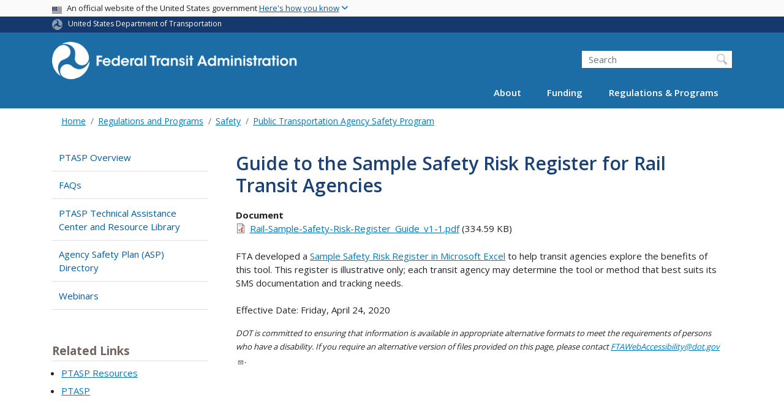

--- FILE ---
content_type: text/html; charset=UTF-8
request_url: https://www.transit.dot.gov/regulations-and-guidance/safety/public-transportation-agency-safety-program/guide-sample-safety-ri-0
body_size: 11103
content:
<!DOCTYPE html>
<html lang="en" dir="ltr" prefix="og: https://ogp.me/ns#" class="is-ultimenu is-ultimobile">
  <head>
    <meta charset="utf-8" />
<script async src="https://www.googletagmanager.com/gtag/js?id=UA-18660041-1"></script>
<script>window.dataLayer = window.dataLayer || [];function gtag(){dataLayer.push(arguments)};gtag("js", new Date());gtag("set", "developer_id.dMDhkMT", true);gtag("config", "UA-18660041-1", {"groups":"default","anonymize_ip":true,"page_placeholder":"PLACEHOLDER_page_path"});gtag("config", "G-F7KLEMRB2L", {"groups":"default","page_placeholder":"PLACEHOLDER_page_location"});gtag("config", "G-0623JYSC1Q", {"groups":"default","page_placeholder":"PLACEHOLDER_page_location"});gtag('config', 'UA-6882095-7');
gtag('config', 'UA-93505521-1');
//gtag('config', 'UA-33523145-1');</script>
<meta name="description" content="FTA developed a Sample Safety Risk Register in Microsoft Excel to help transit agencies explore the benefits of this tool. This register is illustrative only; each transit agency may determine the tool or method that best suits its SMS documentation and tracking needs." />
<link rel="canonical" href="https://www.transit.dot.gov/regulations-and-guidance/safety/public-transportation-agency-safety-program/guide-sample-safety-ri-0" />
<meta name="twitter:card" content="summary_large_image" />
<meta name="twitter:title" content="Guide to the Sample Safety Risk Register for Rail Transit Agencies" />
<meta name="twitter:description" content="FTA developed a Sample Safety Risk Register in Microsoft Excel to help transit agencies explore the benefits of this tool. This register is illustrative only; each transit agency may determine the tool or method that best suits its SMS documentation and tracking needs." />
<meta name="twitter:site" content="@USDOT" />
<meta name="twitter:creator" content="@USDOT" />
<meta name="twitter:image" content="https://www.transit.dot.gov/themes/custom/dot_cms/images/seal_dot.png" />
<meta name="Generator" content="Drupal 10 (https://www.drupal.org)" />
<meta name="MobileOptimized" content="width" />
<meta name="HandheldFriendly" content="true" />
<meta name="viewport" content="width=device-width, initial-scale=1, shrink-to-fit=no" />
<meta http-equiv="x-ua-compatible" content="ie=edge" />
<link rel="icon" href="/themes/custom/dot_cms/favicon_dot.png" type="image/png" />

    <title>Guide to the Sample Safety Risk Register for Rail Transit Agencies | FTA</title>
    <link rel="stylesheet" media="all" href="/sites/fta.dot.gov/files/css/css_e_NhVxSFhDk7RZPSrNZicQungrdGqB2jV4LnZ8NlEbQ.css?delta=0&amp;language=en&amp;theme=fta&amp;include=[base64]" />
<link rel="stylesheet" media="all" href="/sites/fta.dot.gov/files/css/css_Cfq53OnlU2ta9CQa3R6iQ1qZCFXc1P2iQ1NHQgD_mCE.css?delta=1&amp;language=en&amp;theme=fta&amp;include=[base64]" />
<link rel="stylesheet" media="all" href="//fonts.googleapis.com/css?family=Open+Sans:300,400,600,700,800" />
<link rel="stylesheet" media="all" href="https://use.fontawesome.com/releases/v6.5.1/css/all.css" crossorigin="anonymous" integrity="sha512-DTOQO9RWCH3ppGqcWaEA1BIZOC6xxalwEsw9c2QQeAIftl+Vegovlnee1c9QX4TctnWMn13TZye+giMm8e2LwA==" />
<link rel="stylesheet" media="all" href="/sites/fta.dot.gov/files/css/css_N6m4w1H8mBkgD09hewxVMGGYK9pECrIdK7_26hmPnPI.css?delta=4&amp;language=en&amp;theme=fta&amp;include=[base64]" />
<link rel="stylesheet" media="all" href="//fonts.googleapis.com/css2?family=Open+Sans:wght@300;400;500;600;700&amp;display=swap" />
<link rel="stylesheet" media="all" href="//fonts.googleapis.com/css2?family=Raleway:ital,wght@0,400;0,500;0,600;0,700;1,400;1,500;1,600;1,700&amp;display=swap" />
<link rel="stylesheet" media="all" href="//fonts.googleapis.com/css2?family=Source+Sans+3:ital,wght@0,200..900;1,200..900&amp;display=swap" />
<link rel="stylesheet" media="all" href="//fonts.googleapis.com/css2?family=Source+Sans+Pro:ital,wght@0,300;0,400;0,600;0,700;1,300;1,400;1,600;1,700&amp;display=swap" />

    
    <!-- DAP Implementation -->
    <script async type="text/javascript" id="_fed_an_ua_tag" src="https://dap.digitalgov.gov/Universal-Federated-Analytics-Min.js?agency=DOT"></script>
  </head>
  <body class="layout-no-sidebars page-node-5876 path-regulations-and-guidance-safety-public-transportation-agency-safety-program-guide-sample-safety-ri-0 path-node node--type-document">
  <noscript>Please enable JavaScript to use this site.</noscript>
    <a href="#main" class="visually-hidden focusable skip-link">
      Skip to main content
    </a>
    
      <div class="dialog-off-canvas-main-canvas" data-off-canvas-main-canvas>
    <div id="page-wrapper" class="page-wrapper">
  <div id="page" class="page">

     <section class="usa-banner">
  <h1 class="sr-only">USA Banner</h1>
  <div class="usa-banner-inner container">
    <div class="row">
      <div class="usa-accordion col" id="accordion">
        <header class="usa-banner-header" id="headingOne">
          <div aria-controls="collapseOne" aria-expanded="false" class="collapsed small row" data-target="#collapseOne" data-toggle="collapse" role="complementary">
            <div class="usa-banner-guidance-gov usa-width-one-full col-sm d-flex">
              <div class="usa-media_block-icon">
                <img class="usa-banner-flag" src="/themes/custom/dot_cms/images/assets/us_flag_small.svg" alt="U.S. flag">
              </div>
              <div class="usa-media_block-body">
                <p>An official website of the United States government <button class="usa-accordion-button usa-banner-button"><span class="usa-banner-button-text">Here's how you know</span></button></p>
              </div>
            </div>
          </div>
        </header>
        <div class="usa-banner-content container">
          <div aria-labelledby="headingOne" class="collapse row" data-parent="#accordion" id="collapseOne">
            <div class="usa-banner-guidance-gov usa-width-one-half col-sm d-flex">
              <div class="usa-media_block-icon">
                <img class="usa-banner-icon" src="/themes/custom/dot_cms/images/assets/icon-dot-gov.svg" alt="Official US Government Icon">
              </div>
              <div class="usa-media_block-body">
                <p><small><strong>Official websites use .gov</strong><br>A <strong>.gov</strong> website belongs to an official government organization in the United States.</small></p>
              </div>
            </div>
            <div class="usa-banner-guidance-ssl usa-width-one-half col-sm d-flex">
              <div class="usa-media_block-icon">
                <img class="usa-banner-icon" src="/themes/custom/dot_cms/images/assets/icon-https.svg" alt="Secure Site Icon">
              </div>
              <div class="usa-media_block-body">
                <p><small><strong>Secure .gov websites use HTTPS</strong><br>
                  A <strong>lock</strong> ( <span class="icon-lock"><svg xmlns="http://www.w3.org/2000/svg" width="52" height="64" viewBox="0 0 52 64" class="usa-banner__lock-image" role="img" aria-labelledby="banner-lock-title banner-lock-description"><title id="banner-lock-title">Lock</title><desc id="banner-lock-description">A locked padlock</desc><path fill="#000000" fill-rule="evenodd" d="M26 0c10.493 0 19 8.507 19 19v9h3a4 4 0 0 1 4 4v28a4 4 0 0 1-4 4H4a4 4 0 0 1-4-4V32a4 4 0 0 1 4-4h3v-9C7 8.507 15.507 0 26 0zm0 8c-5.979 0-10.843 4.77-10.996 10.712L15 19v9h22v-9c0-6.075-4.925-11-11-11z"></path></svg></span> ) or <strong>https://</strong> means you’ve safely connected to the .gov website. Share sensitive information only on official, secure websites.
                </small></p>
              </div>
            </div>
          </div>
        </div>
      </div>
    </div>
  </div>
</section>
 
    <div class="row region region-site-notification">
    
    <div class="block block--site-notification block--emergency block-views block-views-blocksite-notification-block-notification-emergency w-100 clearfix">
    


  </div>
  
          <div class="block block--site-notification block--warning block-views block-views-blocksite-notification-block-notification-warning w-100 clearfix">
      


    </div>
  
  </div>

 <style>
.dot-ribbon {
	background: #15396c;
	color: white;
	height: 1.75rem;
	display: flex;
	align-items: center;
	font-size: .8rem;
	position: relative;
	z-index: 100;
}
.dot-ribbon svg {
	width: 17px;
	opacity: .5;
	margin-right: 6px;
}
.dot-ribbon a:link,
.dot-ribbon a:hover,
.dot-ribbon a:visited,
.dot-ribbon a:active {
	color: white;
}
</style>
<div class="dot-ribbon">
	<div class="container">
		<svg xmlns="http://www.w3.org/2000/svg" viewBox="0 0 35.82 37.1" role="img" >
			<title>U.S. Department of Transportation</title>
			<desc>U.S. Department of Transportation Icon</desc>
			<defs><style>.cls-1{fill:#FFFFFF !important;}</style></defs><title>United States Department of Transportation</title><g id="Layer_2" data-name="Layer 2"><g id="Layer_1-2" data-name="Layer 1"><path class="cls-1" d="M4.46,6.35a8.38,8.38,0,0,1,8.15-2.94c2.71.55,4.26,2.77,4.78,5.43a6.31,6.31,0,0,1-2.75,6.79c-3.68,2.1-8,3.74-8.86,8.5A13.42,13.42,0,0,0,8.47,34.4C3.81,31.8,1.13,26.6.25,21.23A18,18,0,0,1,4.46,6.35"/><path class="cls-1" d="M14.41,36.71A8.65,8.65,0,0,1,7.85,30.9a6.51,6.51,0,0,1,2.13-7,5.85,5.85,0,0,1,7.05-1c3.61,2.23,7.17,5.31,11.56,3.64A12.82,12.82,0,0,0,35.81,19C36,24.49,33,29.5,29,33a16.57,16.57,0,0,1-14.55,3.72"/><path class="cls-1" d="M34.73,12.39a9.12,9.12,0,0,1-1.53,8.8c-1.79,2.17-4.42,2.47-6.91,1.63A6.18,6.18,0,0,1,21.92,17c0-4.35.81-9.1-2.8-12.17A12.51,12.51,0,0,0,9.05,2.33c4.47-2.92,10.27-2.89,15.22-1A17.36,17.36,0,0,1,34.73,12.39"/></g></g>
		</svg>
		<a href="https://www.transportation.gov">United States Department of Transportation</a>
</div>
</div>

 <header id="header" class="header site-header site-masthead bg-primary" role="banner" aria-label="Site header">
  <div class="container">
    <div class="row">
              <nav class="navbar navbar-dark navbar-expand-lg" id="navbar-main">
                <a href="/" title="Home" rel="home" class="navbar-brand">
              <img src="/themes/custom/fta/logo_fta.svg" alt="Home" class="img-fluid d-inline-block align-top" />
            
    </a>
    

                  <button class="navbar-toggler navbar-toggler-right" type="button" data-toggle="collapse" data-target="#CollapsingNavbar" aria-controls="CollapsingNavbar" aria-expanded="false" aria-label="Toggle navigation"><span class="navbar-toggler-icon"></span></button>
                      <div class="form-inline navbar-form">
                <section class="region region-header-form">
    <div id="block-customftaheadersearch" class="block block-fixed-block-content block-fixed-block-contentcustom-fta-header-search">
  
    
      <div class="content">
      
            <div class="clearfix text-formatted field field--name-body field--type-text-with-summary field--label-hidden field__item"><div class="usasearch-search-block-form block block-usasearch block-usasearch-search-form-block" data-drupal-selector="usasearch-search-block-form" id="block-usasearchform">
   <div class="search__wrapper">
      <form block="block-usasearchform" action="https://search.usa.gov/search" method="GET" id="usasearch-search-block-form" accept-charset="UTF-8">
         <fieldset class="js-form-item js-form-type-search form-type-search js-form-item-query form-item-query form-no-label form-group">
            <label for="query" class="sr-only">Search</label>
            <input id="query" title="Enter the terms you wish to search for." placeholder="Search" class="usagov-search-autocomplete form-search form-control" autocomplete="off" aria-autocomplete="list" aria-haspopup data-drupal-selector="edit-query" type="search" name="query" value size="60" maxlength="128">
         </fieldset>
         <input data-drupal-selector="edit-affiliate" type="hidden" name="affiliate" value="dot-fta" class="form-control">
         <input data-drupal-selector="edit-submit" type="submit" id="edit-submit" value="Search" class="button js-form-submit form-submit btn btn-primary form-control">
      </form>
   </div>
</div></div>
      
    </div>
  </div>

  </section>

            </div>
                    <div class="collapse navbar-collapse" id="CollapsingNavbar">
              <section class="region region-primary-menu">
    <div id="block-ultimenu-main-navigation" class="block block-ultimenu block-ultimenu-blockultimenu-main">
  
    
      <div class="content">
      <ul id="ultimenu-main" data-ultimenu="main" class="ultimenu ultimenu--offcanvas is-ultihover is-ulticaret--triangle ultimenu--main ultimenu--htb ultimenu--horizontal"><li class="ultimenu__item uitem has-ultimenu"><a href="/about-fta" data-drupal-link-system-path="node/54366" class="ultimenu__link">About<span class="ultimenu__caret caret" aria-hidden="true"><i></i></span></a><section class="ultimenu__flyout is-htb d-lg-flex p-0">
              <section class="ultimenu__region region region--count-2 row region-ultimenu-main-about">
      <nav aria-labelledby="block-main-about1-menu" id="block-main-about1" class="block block-menu navigation menu--main---about-1">
      
  <h2  id="block-main-about1-menu">About FTA</h2>
  

        
              <ul block="block-main-about1" class="clearfix nav">
                    <li class="nav-item">
                <a href="/about-fta" class="nav-link nav-link--about-fta" data-drupal-link-system-path="node/54366">Overview</a>
              </li>
                <li class="nav-item">
                <a href="/about/brief-history-mass-transit" class="nav-link nav-link--about-brief-history-mass-transit" data-drupal-link-system-path="node/48446">History</a>
              </li>
                <li class="nav-item">
                <a href="/newsroom/press-releases" class="nav-link nav-link--newsroom-press-releases" data-drupal-link-system-path="newsroom/press-releases">News</a>
              </li>
                <li class="nav-item">
                <a href="/events" class="nav-link nav-link--events" data-drupal-link-system-path="events">Events</a>
              </li>
                <li class="nav-item">
                <a href="/newsroom/speeches" class="nav-link nav-link--newsroom-speeches" data-drupal-link-system-path="newsroom/speeches">Speeches</a>
              </li>
                <li class="nav-item">
                <a href="/newsroom/testimony" class="nav-link nav-link--newsroom-testimony" data-drupal-link-system-path="newsroom/testimony">Testimony</a>
              </li>
                <li class="nav-item">
                <a href="/about/news/fta-video-series" class="nav-link nav-link--about-news-fta-video-series" data-drupal-link-system-path="node/51531">Videos</a>
              </li>
                <li class="nav-item">
                <a href="/about/headquarters-offices" class="nav-link nav-link--about-headquarters-offices" data-drupal-link-system-path="node/48536">Offices</a>
              </li>
                <li class="nav-item">
                <a href="/about/officials/officials" class="nav-link nav-link--about-officials-officials" data-drupal-link-system-path="node/54371">Key Officials</a>
              </li>
                <li class="nav-item">
                <a href="/about/jobs/jobs" class="nav-link nav-link--about-jobs-jobs">Jobs</a>
              </li>
                <li class="nav-item">
                <a href="/about/contact/contact-us" class="nav-link nav-link--about-contact-contact-us" data-drupal-link-system-path="node/54386">Contact</a>
              </li>
        </ul>
  


  </nav>
  <nav aria-labelledby="block-main-about2-menu" id="block-main-about2" class="block block-menu navigation menu--main---about-2">
      
  <h2  id="block-main-about2-menu">Initiatives</h2>
  

        
              <ul block="block-main-about2" class="clearfix nav">
                    <li class="nav-item">
                <a href="/coordinating-council-access-and-mobility" class="nav-link nav-link--coordinating-council-access-and-mobility" data-drupal-link-system-path="node/200376">Coordinating Council on Access &amp; Mobility</a>
              </li>
                <li class="nav-item">
                <a href="/about/transit-stakeholder-engagement" class="nav-link nav-link--about-transit-stakeholder-engagement" data-drupal-link-system-path="node/186586">Transit Stakeholder Engagement</a>
              </li>
                <li class="nav-item">
                <a href="/funding/procurement/bus-procurement" class="nav-link nav-link--funding-procurement-bus-procurement" data-drupal-link-system-path="node/201176">Bus Procurement</a>
              </li>
                <li class="nav-item">
                <a href="/about/public-transportation-during-major-events" class="nav-link nav-link--about-public-transportation-during-major-events" data-drupal-link-system-path="node/228621">Public Transportation During Major Events</a>
              </li>
        </ul>
  


  </nav>

  </section>

          </section></li><li class="ultimenu__item uitem has-ultimenu"><a href="/funding/grants/grant-programs" data-drupal-link-system-path="node/54296" class="ultimenu__link">Funding<span class="ultimenu__caret caret" aria-hidden="true"><i></i></span></a><section class="ultimenu__flyout is-htb d-lg-flex p-0">
              <section class="ultimenu__region region region--count-2 row region-ultimenu-main-funding">
      <nav aria-labelledby="block-main-funding1-menu" id="block-main-funding1" class="block block-menu navigation menu--main---funding-1">
      
  <h2  id="block-main-funding1-menu">Grants</h2>
  

        
              <ul block="block-main-funding1" class="clearfix nav">
                    <li class="nav-item">
                <a href="/funding/grants/grant-programs" class="nav-link nav-link--funding-grants-grant-programs" data-drupal-link-system-path="node/54296">Grant Programs</a>
              </li>
                <li class="nav-item">
                <a href="/funding/grants/applying/applying-fta-funding" class="nav-link nav-link--funding-grants-applying-applying-fta-funding" data-drupal-link-system-path="node/54226">Applying</a>
              </li>
                <li class="nav-item">
                <a href="/funding/grantee-resources/certifications-and-assurances/certifications-assurances" class="nav-link nav-link--funding-grantee-resources-certifications-and-assurances-certifications-assurances" data-drupal-link-system-path="node/40816">Grantee Tools</a>
              </li>
                <li class="nav-item">
                <a href="/funding/grantee-resources/teamtrams/transit-award-management-system-trams" class="nav-link nav-link--funding-grantee-resources-teamtrams-transit-award-management-system-trams" data-drupal-link-system-path="node/41071">Transit Award Management System</a>
              </li>
                <li class="nav-item">
                <a href="/ntd" class="nav-link nav-link--ntd" data-drupal-link-system-path="node/48066">National Transit Database</a>
              </li>
        </ul>
  


  </nav>
  <nav aria-labelledby="block-main-funding2-menu" id="block-main-funding2" class="block block-menu navigation menu--main---funding-2">
      
  <h2  id="block-main-funding2-menu">Resources</h2>
  

        
              <ul block="block-main-funding2" class="clearfix nav">
                    <li class="nav-item">
                <a href="/funding/apportionments" class="nav-link nav-link--funding-apportionments" data-drupal-link-system-path="node/54346">Apportionments</a>
              </li>
                <li class="nav-item">
                <a href="/funding/budget-performance" class="nav-link nav-link--funding-budget-performance" data-drupal-link-system-path="node/54396">Budget &amp; Performance</a>
              </li>
                <li class="nav-item">
                <a href="/funding/procurement/procurement" class="nav-link nav-link--funding-procurement-procurement" data-drupal-link-system-path="node/54351">Procurement</a>
              </li>
                <li class="nav-item">
                <a href="/funding/funding-finance-resources/funding-finance-resources" class="nav-link nav-link--funding-funding-finance-resources-funding-finance-resources" data-drupal-link-system-path="node/54266">Funding &amp; Finance Resources</a>
              </li>
                <li class="nav-item">
                <a href="/census" class="nav-link nav-link--census" data-drupal-link-system-path="node/166426">2020 Census</a>
              </li>
        </ul>
  


  </nav>

  </section>

          </section></li><li class="ultimenu__item uitem has-ultimenu"><a href="/regulations-and-guidance/regulations-and-guidance" data-drupal-link-system-path="node/54321" class="ultimenu__link">Regulations &amp; Programs<span class="ultimenu__caret caret" aria-hidden="true"><i></i></span></a><section class="ultimenu__flyout is-htb d-lg-flex p-0">
              <section class="ultimenu__region region region--count-2 row region-ultimenu-main-regulations-programs">
      <nav aria-labelledby="block-main-regulations-programs1-menu" id="block-main-regulations-programs1" class="block block-menu navigation menu--main---regulations-programs">
      
  <h2  id="block-main-regulations-programs1-menu">Oversight &amp; Policy Areas</h2>
  

        
              <ul block="block-main-regulations-programs1" class="clearfix nav">
                    <li class="nav-item">
                <a href="/regulations-and-guidance/regulations-and-guidance" class="nav-link nav-link--regulations-and-guidance-regulations-and-guidance" data-drupal-link-system-path="node/54321">Overview</a>
              </li>
                <li class="nav-item">
                <a href="/regulations-and-guidance/safety/transit-safety-oversight-tso" class="nav-link nav-link--regulations-and-guidance-safety-transit-safety-oversight-tso" data-drupal-link-system-path="node/54331">Safety &amp; Oversight</a>
              </li>
                <li class="nav-item">
                <a href="/civilrights" class="nav-link nav-link--civilrights" data-drupal-link-system-path="node/54246">Civil Rights</a>
              </li>
                <li class="nav-item">
                <a href="/regulations-and-guidance/program-oversight/program-oversight" class="nav-link nav-link--regulations-and-guidance-program-oversight-program-oversight" data-drupal-link-system-path="node/41116">Program Oversight</a>
              </li>
                <li class="nav-item">
                <a href="/regulations-and-guidance/transportation-planning/transportation-planning" class="nav-link nav-link--regulations-and-guidance-transportation-planning-transportation-planning" data-drupal-link-system-path="node/54256">Transportation Planning</a>
              </li>
                <li class="nav-item">
                <a href="/regulations-and-guidance/environmental-programs/environmental-programs" class="nav-link nav-link--regulations-and-guidance-environmental-programs-environmental-programs" data-drupal-link-system-path="node/54261">Environment</a>
              </li>
                <li class="nav-item">
                <a href="/regulations-and-guidance/access/charter-bus-service/charter-bus-service-regulations-0" class="nav-link nav-link--regulations-and-guidance-access-charter-bus-service-charter-bus-service-regulations-0" data-drupal-link-system-path="node/54306">Charter Service</a>
              </li>
                <li class="nav-item">
                <a href="/TAM" class="nav-link nav-link--tam" data-drupal-link-system-path="node/54436">Transit Asset Management</a>
              </li>
                <li class="nav-item">
                <a href="/buyamerica" class="nav-link nav-link--buyamerica" data-drupal-link-system-path="node/54236">Buy America</a>
              </li>
                <li class="nav-item">
                <a href="/regulations-and-guidance/project-management-oversight-pmo" class="nav-link nav-link--regulations-and-guidance-project-management-oversight-pmo" data-drupal-link-system-path="node/52136">Project Management Oversight</a>
              </li>
        </ul>
  


  </nav>
  <nav aria-labelledby="block-main-regulations-programs2-menu" id="block-main-regulations-programs2" class="block block-menu navigation menu--main---regulations-program2">
      
  <h2  id="block-main-regulations-programs2-menu">Resources</h2>
  

        
              <ul block="block-main-regulations-programs2" class="clearfix nav">
                    <li class="nav-item">
                <a href="/research-innovation" class="nav-link nav-link--research-innovation" data-drupal-link-system-path="node/54241">Research &amp; Innovation</a>
              </li>
                <li class="nav-item">
                <a href="/legislation" class="nav-link nav-link--legislation" data-drupal-link-system-path="node/54391">Legislation</a>
              </li>
                <li class="nav-item">
                <a href="/guidance" class="nav-link nav-link--guidance" data-drupal-link-system-path="node/51886">Guidance Center</a>
              </li>
                <li class="nav-item">
                <a href="/regulations/federal-register-documents" class="nav-link nav-link--regulations-federal-register-documents" data-drupal-link-system-path="regulations/federal-register-documents">Federal Register Notices &amp; Rulemaking Documents</a>
              </li>
                <li class="nav-item">
                <a href="/regulations-and-programs/fta-circulars/circulars" class="nav-link nav-link--regulations-and-programs-fta-circulars-circulars" data-drupal-link-system-path="node/48081">FTA Circulars</a>
              </li>
                <li class="nav-item">
                <a href="/regulations-and-guidance/policy-letters/administrator-dear-colleague-letters" class="nav-link nav-link--regulations-and-guidance-policy-letters-administrator-dear-colleague-letters" data-drupal-link-system-path="node/51901">Dear Colleague Letters</a>
              </li>
                <li class="nav-item">
                <a href="/RealEstate" class="nav-link nav-link--realestate" data-drupal-link-system-path="node/52156">Real Estate</a>
              </li>
                <li class="nav-item">
                <a href="/funding/grants/fta-sponsored-technical-assistance-training-and-research-resource-programs" class="nav-link nav-link--funding-grants-fta-sponsored-technical-assistance-training-and-research-resource-programs" data-drupal-link-system-path="node/55921">Technical Assistance</a>
              </li>
        </ul>
  


  </nav>

  </section>

          </section></li></ul><button data-ultimenu-button="#ultimenu-main" class="button button--ultimenu button--ultiburger" aria-label="Menu Main navigation (Desktop)"><span class="bars">Menu Main navigation (Desktop)</span></button>
    </div>
  </div>
<div id="block-ultimenu-mobile-navigation" class="block block-ultimenu block-ultimenu-blockultimenu-main">
  
    
      <div class="content">
      <ul id="ultimenu-main" data-ultimenu="main" class="ultimenu ultimenu--offcanvas is-ulticaret--triangle ultimenu--main ultimenu--htb ultimenu--horizontal"><li class="ultimenu__item uitem has-ultimenu"><a href="/about-fta" data-drupal-link-system-path="node/54366" class="ultimenu__link">About<span class="ultimenu__caret caret" aria-hidden="true"><i></i></span></a><section class="ultimenu__flyout is-htb d-lg-flex p-0">
              <section class="ultimenu__region region region--count-2 row region-ultimenu-main-about">
      <nav aria-labelledby="block-main-about1-menu" id="block-main-about1" class="block block-menu navigation menu--main---about-1">
      
  <h2  id="block-main-about1-menu">About FTA</h2>
  

        
              <ul block="block-main-about1" class="clearfix nav">
                    <li class="nav-item">
                <a href="/about-fta" class="nav-link nav-link--about-fta" data-drupal-link-system-path="node/54366">Overview</a>
              </li>
                <li class="nav-item">
                <a href="/about/brief-history-mass-transit" class="nav-link nav-link--about-brief-history-mass-transit" data-drupal-link-system-path="node/48446">History</a>
              </li>
                <li class="nav-item">
                <a href="/newsroom/press-releases" class="nav-link nav-link--newsroom-press-releases" data-drupal-link-system-path="newsroom/press-releases">News</a>
              </li>
                <li class="nav-item">
                <a href="/events" class="nav-link nav-link--events" data-drupal-link-system-path="events">Events</a>
              </li>
                <li class="nav-item">
                <a href="/newsroom/speeches" class="nav-link nav-link--newsroom-speeches" data-drupal-link-system-path="newsroom/speeches">Speeches</a>
              </li>
                <li class="nav-item">
                <a href="/newsroom/testimony" class="nav-link nav-link--newsroom-testimony" data-drupal-link-system-path="newsroom/testimony">Testimony</a>
              </li>
                <li class="nav-item">
                <a href="/about/news/fta-video-series" class="nav-link nav-link--about-news-fta-video-series" data-drupal-link-system-path="node/51531">Videos</a>
              </li>
                <li class="nav-item">
                <a href="/about/headquarters-offices" class="nav-link nav-link--about-headquarters-offices" data-drupal-link-system-path="node/48536">Offices</a>
              </li>
                <li class="nav-item">
                <a href="/about/officials/officials" class="nav-link nav-link--about-officials-officials" data-drupal-link-system-path="node/54371">Key Officials</a>
              </li>
                <li class="nav-item">
                <a href="/about/jobs/jobs" class="nav-link nav-link--about-jobs-jobs">Jobs</a>
              </li>
                <li class="nav-item">
                <a href="/about/contact/contact-us" class="nav-link nav-link--about-contact-contact-us" data-drupal-link-system-path="node/54386">Contact</a>
              </li>
        </ul>
  


  </nav>
  <nav aria-labelledby="block-main-about2-menu" id="block-main-about2" class="block block-menu navigation menu--main---about-2">
      
  <h2  id="block-main-about2-menu">Initiatives</h2>
  

        
              <ul block="block-main-about2" class="clearfix nav">
                    <li class="nav-item">
                <a href="/coordinating-council-access-and-mobility" class="nav-link nav-link--coordinating-council-access-and-mobility" data-drupal-link-system-path="node/200376">Coordinating Council on Access &amp; Mobility</a>
              </li>
                <li class="nav-item">
                <a href="/about/transit-stakeholder-engagement" class="nav-link nav-link--about-transit-stakeholder-engagement" data-drupal-link-system-path="node/186586">Transit Stakeholder Engagement</a>
              </li>
                <li class="nav-item">
                <a href="/funding/procurement/bus-procurement" class="nav-link nav-link--funding-procurement-bus-procurement" data-drupal-link-system-path="node/201176">Bus Procurement</a>
              </li>
                <li class="nav-item">
                <a href="/about/public-transportation-during-major-events" class="nav-link nav-link--about-public-transportation-during-major-events" data-drupal-link-system-path="node/228621">Public Transportation During Major Events</a>
              </li>
        </ul>
  


  </nav>

  </section>

          </section></li><li class="ultimenu__item uitem has-ultimenu"><a href="/funding/grants/grant-programs" data-drupal-link-system-path="node/54296" class="ultimenu__link">Funding<span class="ultimenu__caret caret" aria-hidden="true"><i></i></span></a><section class="ultimenu__flyout is-htb d-lg-flex p-0">
              <section class="ultimenu__region region region--count-2 row region-ultimenu-main-funding">
      <nav aria-labelledby="block-main-funding1-menu" id="block-main-funding1" class="block block-menu navigation menu--main---funding-1">
      
  <h2  id="block-main-funding1-menu">Grants</h2>
  

        
              <ul block="block-main-funding1" class="clearfix nav">
                    <li class="nav-item">
                <a href="/funding/grants/grant-programs" class="nav-link nav-link--funding-grants-grant-programs" data-drupal-link-system-path="node/54296">Grant Programs</a>
              </li>
                <li class="nav-item">
                <a href="/funding/grants/applying/applying-fta-funding" class="nav-link nav-link--funding-grants-applying-applying-fta-funding" data-drupal-link-system-path="node/54226">Applying</a>
              </li>
                <li class="nav-item">
                <a href="/funding/grantee-resources/certifications-and-assurances/certifications-assurances" class="nav-link nav-link--funding-grantee-resources-certifications-and-assurances-certifications-assurances" data-drupal-link-system-path="node/40816">Grantee Tools</a>
              </li>
                <li class="nav-item">
                <a href="/funding/grantee-resources/teamtrams/transit-award-management-system-trams" class="nav-link nav-link--funding-grantee-resources-teamtrams-transit-award-management-system-trams" data-drupal-link-system-path="node/41071">Transit Award Management System</a>
              </li>
                <li class="nav-item">
                <a href="/ntd" class="nav-link nav-link--ntd" data-drupal-link-system-path="node/48066">National Transit Database</a>
              </li>
        </ul>
  


  </nav>
  <nav aria-labelledby="block-main-funding2-menu" id="block-main-funding2" class="block block-menu navigation menu--main---funding-2">
      
  <h2  id="block-main-funding2-menu">Resources</h2>
  

        
              <ul block="block-main-funding2" class="clearfix nav">
                    <li class="nav-item">
                <a href="/funding/apportionments" class="nav-link nav-link--funding-apportionments" data-drupal-link-system-path="node/54346">Apportionments</a>
              </li>
                <li class="nav-item">
                <a href="/funding/budget-performance" class="nav-link nav-link--funding-budget-performance" data-drupal-link-system-path="node/54396">Budget &amp; Performance</a>
              </li>
                <li class="nav-item">
                <a href="/funding/procurement/procurement" class="nav-link nav-link--funding-procurement-procurement" data-drupal-link-system-path="node/54351">Procurement</a>
              </li>
                <li class="nav-item">
                <a href="/funding/funding-finance-resources/funding-finance-resources" class="nav-link nav-link--funding-funding-finance-resources-funding-finance-resources" data-drupal-link-system-path="node/54266">Funding &amp; Finance Resources</a>
              </li>
                <li class="nav-item">
                <a href="/census" class="nav-link nav-link--census" data-drupal-link-system-path="node/166426">2020 Census</a>
              </li>
        </ul>
  


  </nav>

  </section>

          </section></li><li class="ultimenu__item uitem has-ultimenu"><a href="/regulations-and-guidance/regulations-and-guidance" data-drupal-link-system-path="node/54321" class="ultimenu__link">Regulations &amp; Programs<span class="ultimenu__caret caret" aria-hidden="true"><i></i></span></a><section class="ultimenu__flyout is-htb d-lg-flex p-0">
              <section class="ultimenu__region region region--count-2 row region-ultimenu-main-regulations-programs">
      <nav aria-labelledby="block-main-regulations-programs1-menu" id="block-main-regulations-programs1" class="block block-menu navigation menu--main---regulations-programs">
      
  <h2  id="block-main-regulations-programs1-menu">Oversight &amp; Policy Areas</h2>
  

        
              <ul block="block-main-regulations-programs1" class="clearfix nav">
                    <li class="nav-item">
                <a href="/regulations-and-guidance/regulations-and-guidance" class="nav-link nav-link--regulations-and-guidance-regulations-and-guidance" data-drupal-link-system-path="node/54321">Overview</a>
              </li>
                <li class="nav-item">
                <a href="/regulations-and-guidance/safety/transit-safety-oversight-tso" class="nav-link nav-link--regulations-and-guidance-safety-transit-safety-oversight-tso" data-drupal-link-system-path="node/54331">Safety &amp; Oversight</a>
              </li>
                <li class="nav-item">
                <a href="/civilrights" class="nav-link nav-link--civilrights" data-drupal-link-system-path="node/54246">Civil Rights</a>
              </li>
                <li class="nav-item">
                <a href="/regulations-and-guidance/program-oversight/program-oversight" class="nav-link nav-link--regulations-and-guidance-program-oversight-program-oversight" data-drupal-link-system-path="node/41116">Program Oversight</a>
              </li>
                <li class="nav-item">
                <a href="/regulations-and-guidance/transportation-planning/transportation-planning" class="nav-link nav-link--regulations-and-guidance-transportation-planning-transportation-planning" data-drupal-link-system-path="node/54256">Transportation Planning</a>
              </li>
                <li class="nav-item">
                <a href="/regulations-and-guidance/environmental-programs/environmental-programs" class="nav-link nav-link--regulations-and-guidance-environmental-programs-environmental-programs" data-drupal-link-system-path="node/54261">Environment</a>
              </li>
                <li class="nav-item">
                <a href="/regulations-and-guidance/access/charter-bus-service/charter-bus-service-regulations-0" class="nav-link nav-link--regulations-and-guidance-access-charter-bus-service-charter-bus-service-regulations-0" data-drupal-link-system-path="node/54306">Charter Service</a>
              </li>
                <li class="nav-item">
                <a href="/TAM" class="nav-link nav-link--tam" data-drupal-link-system-path="node/54436">Transit Asset Management</a>
              </li>
                <li class="nav-item">
                <a href="/buyamerica" class="nav-link nav-link--buyamerica" data-drupal-link-system-path="node/54236">Buy America</a>
              </li>
                <li class="nav-item">
                <a href="/regulations-and-guidance/project-management-oversight-pmo" class="nav-link nav-link--regulations-and-guidance-project-management-oversight-pmo" data-drupal-link-system-path="node/52136">Project Management Oversight</a>
              </li>
        </ul>
  


  </nav>
  <nav aria-labelledby="block-main-regulations-programs2-menu" id="block-main-regulations-programs2" class="block block-menu navigation menu--main---regulations-program2">
      
  <h2  id="block-main-regulations-programs2-menu">Resources</h2>
  

        
              <ul block="block-main-regulations-programs2" class="clearfix nav">
                    <li class="nav-item">
                <a href="/research-innovation" class="nav-link nav-link--research-innovation" data-drupal-link-system-path="node/54241">Research &amp; Innovation</a>
              </li>
                <li class="nav-item">
                <a href="/legislation" class="nav-link nav-link--legislation" data-drupal-link-system-path="node/54391">Legislation</a>
              </li>
                <li class="nav-item">
                <a href="/guidance" class="nav-link nav-link--guidance" data-drupal-link-system-path="node/51886">Guidance Center</a>
              </li>
                <li class="nav-item">
                <a href="/regulations/federal-register-documents" class="nav-link nav-link--regulations-federal-register-documents" data-drupal-link-system-path="regulations/federal-register-documents">Federal Register Notices &amp; Rulemaking Documents</a>
              </li>
                <li class="nav-item">
                <a href="/regulations-and-programs/fta-circulars/circulars" class="nav-link nav-link--regulations-and-programs-fta-circulars-circulars" data-drupal-link-system-path="node/48081">FTA Circulars</a>
              </li>
                <li class="nav-item">
                <a href="/regulations-and-guidance/policy-letters/administrator-dear-colleague-letters" class="nav-link nav-link--regulations-and-guidance-policy-letters-administrator-dear-colleague-letters" data-drupal-link-system-path="node/51901">Dear Colleague Letters</a>
              </li>
                <li class="nav-item">
                <a href="/RealEstate" class="nav-link nav-link--realestate" data-drupal-link-system-path="node/52156">Real Estate</a>
              </li>
                <li class="nav-item">
                <a href="/funding/grants/fta-sponsored-technical-assistance-training-and-research-resource-programs" class="nav-link nav-link--funding-grants-fta-sponsored-technical-assistance-training-and-research-resource-programs" data-drupal-link-system-path="node/55921">Technical Assistance</a>
              </li>
        </ul>
  


  </nav>

  </section>

          </section></li></ul><button data-ultimenu-button="#ultimenu-main" class="button button--ultimenu button--ultiburger" aria-label="Menu Main navigation (Mobile)"><span class="bars">Menu Main navigation (Mobile)</span></button>
    </div>
  </div>

  </section>

          </div>
                      </nav>
      </div><!-- row -->
</div><!-- container -->
</header>

    <main id="main" class="main" role="main" aria-label="Site main">

              <div class="highlighted">
          <aside class="container section clearfix" role="complementary">
              <div data-drupal-messages-fallback class="hidden"></div>


          </aside>
        </div>
      
      
      
      <div id="main-wrapper" class="layout-main-wrapper clearfix">
                  <div id="main" class="container">

                            <div id="block-fta-breadcrumbs" class="block block-system block-system-breadcrumb-block">
  
    
      <div class="content">
      

  <nav role="navigation" aria-label="breadcrumb">
    <ol class="breadcrumb">
                  <li class="breadcrumb-item">
          <a href="/">Home</a>
        </li>
                        <li class="breadcrumb-item">
          <a href="/regulations-and-guidance/regulations-and-guidance">Regulations and Programs</a>
        </li>
                        <li class="breadcrumb-item">
          <a href="/regulations-and-guidance/safety/transit-safety-oversight-tso">Safety</a>
        </li>
                        <li class="breadcrumb-item">
          <a href="/PTASP">Public Transportation Agency Safety Program</a>
        </li>
              </ol>
  </nav>

    </div>
  </div>


            
            <div class="row row-offcanvas row-offcanvas-left clearfix">

                              <!-- Sidebar First Region -->
                <div class="sidebar col-xs-12 col-sm-12 col-md-3 col-lg-3 col-xl-3 order-first">
                  <aside class="sidebar_first section" role="complementary">
                    
  <aside id="dot-region-view-mode--document" class="dot-region-view-mode dot-region-view-mode--document sidebar_first section" role="complementary">
    <!-- Editorial Category Menu Starts -->
          <div id="sidenav" class="sidenav">
        <h1 class="sidenav-header text-white" id="nav-header">In This Section</h1>
        <nav class="wrapper__sidenav dot_left_nav" role="navigation" aria-labelledby="nav-header">
          
            <div class="field field--name-field-editorial-category field--type-entity-reference field--label-hidden field__item">

            <div class="field field--name-field-left-nav-menu field--type-entity-reference field--label-hidden field__item">
              <ul class="clearfix nav">
                    <li class="nav-item">
                <a href="/PTASP" class="nav-link" data-drupal-link-system-path="node/54196">PTASP Overview</a>
              </li>
                <li class="nav-item">
                <a href="/PTASP-FAQs" class="nav-link" data-drupal-link-system-path="node/186796">FAQs</a>
              </li>
                <li class="nav-item">
                <a href="/PTASP-TAC" class="nav-link" data-drupal-link-system-path="node/41876">PTASP Technical Assistance Center and Resource Library</a>
              </li>
                <li class="nav-item">
                <a href="/regulations-and-programs/safety/public-transportation-agency-safety-program/agency-safety-plan-asp" class="nav-link" data-drupal-link-system-path="node/168376">Agency Safety Plan (ASP) Directory</a>
              </li>
                <li class="nav-item">
                <a href="/PTASP-Webinars" class="nav-link" data-drupal-link-system-path="node/43106">Webinars</a>
              </li>
        </ul>
  

</div>
      
</div>
      
        </nav>
      </div>
      <!-- Editorial Category Menu Ends -->
   <div id="sidecontent" class="sidecontent">
     <!-- Related Content Starts -->
     <div class="wrapper__related_links">
     
        
                  <h2 class="sidebar__title">Related Links</h2>
          <ul class="list_related_links">
                                                                                                                                                                                                                                                                                                                                                                                                                                                <li>
                  <a href="/PTASP-TAC" class="" >
                                        PTASP Resources
                  </a>
                </li>
                                                        <li>
                  <a href="/PTASP" class="" >
                                        PTASP
                  </a>
                </li>
                                                                                        </ul>
        
        
        
        
              </div>
      <!-- Related Content Ends -->
      <!-- Contact Info Block Starts -->
            <!-- Contact Info Block Ends -->
    </div>
  </aside>


                  </aside>
                </div>
                <!-- Main Content Region -->
                <div class="col-xs-12 col-sm-12 col-md-9 col-lg-9 col-xl-9"  class="main-content col order-last" id="content" role="main">
                  <section class="section pb-5">
                    <a id="main-content" tabindex="-1"></a>
                      <div id="block-fta-content" class="block block-system block-system-main-block">
  
    
      <div class="content">
      

<article data-history-node-id="5876" class="node node--type-document node--view-mode-full content__core clearfix container">
  <div class="node__content clearfix">

      

      
      <h1 class="page__title node__title"><span class="field field--name-title field--type-string field--label-hidden">Guide to the Sample Safety Risk Register for Rail Transit Agencies</span>
</h1>
      

      

      

      

      

      
      
              
  <div class="document--set file--attachment field field--name-field-document field--type-file field--label-above clearfix">
    <div class="field__label">Document</div>
              <div class="field__item">
<span class="file file--mime-application-pdf file--application-pdf"> <a href="/sites/fta.dot.gov/files/2020-04/Rail-Sample-Safety-Risk-Register_Guide_v1-1.pdf" type="application/pdf">Rail-Sample-Safety-Risk-Register_Guide_v1-1.pdf</a> (334.59 KB)</span>
</div>
          </div>

      
      
              <div class="my-4">
          <p>FTA developed a <a href="/regulations-and-guidance/safety/public-transportation-agency-safety-program/sample-safety-risk-1">Sample Safety Risk Register in Microsoft Excel</a> to help transit agencies explore the benefits of this tool. This register is illustrative only; each transit agency may determine the tool or method that best suits its SMS documentation and tracking needs.</p>

        </div>
      
              <div class='mb-3'>Effective Date: Friday, April 24, 2020</div>
      
        		<div class="mb-4">
  			<small>
  				<em>DOT is committed to ensuring that information is available in appropriate alternative formats to meet the requirements of persons who have a disability. If you require an alternative version of files provided on this page, please contact
  					<a href="mailto:FTAWebAccessibility@dot.gov?subject=Accessible Document Version Requested&body=Page: Guide to the Sample Safety Risk Register for Rail Transit Agencies %0d%0a URL: https://www.transit.dot.gov/regulations-and-guidance/safety/public-transportation-agency-safety-program/guide-sample-safety-ri-0">FTAWebAccessibility@dot.gov</a>.</em>
  			</small>
  		</div>
  		
      <aside class="subcontent section" role="complementary">
        <!-- This block where the sidecontent is located @media (max-width:800px) -->
      </aside>

  </div>
</article>

    </div>
  </div>


                  </section>
                </div>
              
              
              
              <!-- Sub Content Region -->
                          </div>
          </div>
              </div>

      
          </main>

     <footer class="site-footer">
      <div class="container">
              <div class="site-footer__top">
            <section class="region region-footer-left">
    <div id="block-footer-contact-info" class="block block-fixed-block-content block-fixed-block-contentfooter-contact-info">
  
    
      <div class="content">
      
            <div class="clearfix text-formatted field field--name-body field--type-text-with-summary field--label-hidden field__item"><p>U.S. DEPARTMENT OF TRANSPORTATION</p>

<p><strong>Federal Transit Administration</strong></p>

<p>1200 NEW JERSEY AVENUE, SE</p>

<p>WASHINGTON, DC 20590</p>

<p>202-366-4043</p>
</div>
      
    </div>
  </div>

  </section>

            <section class="region region-footer-right">
    <div id="block-fta-footer-social" class="block block-fixed-block-content block-fixed-block-contentfta-footer-social">
  
    
      <div class="content">
      
            <div class="clearfix text-formatted field field--name-body field--type-text-with-summary field--label-hidden field__item"><p><a class="subscribe-button" href="https://public.govdelivery.com/accounts/USDOTFTA/subscriber/new">Subscribe to email updates</a></p>

<ul class="footer-social">
	<li><a href="https://www.facebook.com/FTADOT"><span class="fontawesome-icon-inline"><i aria-label="facebook" class="fa-brands fa-facebook-f"></i></span></a></li>
	<li><a href="https://twitter.com/FTA_DOT"><span class="fontawesome-icon-inline"><i aria-label="twitter" class="fa-brands fa-x-twitter"></i></span></a></li>
	<li><a href="https://www.instagram.com/federaltransitadministration"><span class="fontawesome-icon-inline"><i aria-label="instagram" class="fa-brands fa-instagram"></i></span></a></li>
	<li><a href="https://www.linkedin.com/company/dot-federal-transit-administration"><span class="fontawesome-icon-inline"><i aria-label="linkedin" class="fa-brands fa-linkedin-in"></i></span></a></li>
	<li><a href="https://www.youtube.com/channel/UC5gSHRnW3K_klgD4On061sg"><span class="fontawesome-icon-inline"><i aria-label="youtube" class="fa-brands fa-youtube"></i></span></a></li>
</ul>
</div>
      
    </div>
  </div>

  </section>

        </div>
                    <div class="site-footer__bottom">
            <section class="region region-footer-first">
      <nav aria-labelledby="block-footernav-1-menu" id="block-footernav-1" class="block block-menu navigation menu--footer-nav-1">
      
  <h2  id="block-footernav-1-menu">About</h2>
  

        
              <ul block="block-footernav-1" class="clearfix nav">
                    <li class="nav-item">
                <a href="/about-fta" class="nav-link nav-link--about-fta" data-drupal-link-system-path="node/54366">About FTA</a>
              </li>
                <li class="nav-item">
                <a href="/funding" class="nav-link nav-link--funding">Funding</a>
              </li>
                <li class="nav-item">
                <a href="/regulations-and-guidance/regulations-and-guidance" class="nav-link nav-link--regulations-and-guidance-regulations-and-guidance" data-drupal-link-system-path="node/54321">Regulations and Programs</a>
              </li>
        </ul>
  


  </nav>

  </section>

            <section class="region region-footer-second">
      <nav aria-labelledby="block-footernav-2-menu" id="block-footernav-2" class="block block-menu navigation menu--footer-nav-2">
      
  <h2  id="block-footernav-2-menu">Resources</h2>
  

        
              <ul block="block-footernav-2" class="clearfix nav">
                    <li class="nav-item">
                <a href="/grants" class="nav-link nav-link--grants" data-drupal-link-system-path="grants">Grant Programs</a>
              </li>
                <li class="nav-item">
                <a href="/ntd" class="nav-link nav-link--ntd" data-drupal-link-system-path="node/48066">National Transit Database</a>
              </li>
                <li class="nav-item">
                <a href="/newsroom" class="nav-link nav-link--newsroom" data-drupal-link-system-path="node/71">Newsroom</a>
              </li>
        </ul>
  


  </nav>

  </section>

            <section class="region region-footer-third">
      <nav aria-labelledby="block-footernav-3-menu" id="block-footernav-3" class="block block-menu navigation menu--footer-nav-3">
      
  <h2  id="block-footernav-3-menu">Policies, Rights, Legal</h2>
  

        
              <ul block="block-footernav-3" class="clearfix nav">
                    <li class="nav-item">
                <a href="https://www.transportation.gov/about" class="nav-link nav-link-https--wwwtransportationgov-about">About DOT</a>
              </li>
                <li class="nav-item">
                <a href="https://www.transportation.gov/budget/dot-budget-and-performance" class="nav-link nav-link-https--wwwtransportationgov-budget-dot-budget-and-performance">Budget and Performance</a>
              </li>
                <li class="nav-item">
                <a href="https://www.civilrights.dot.gov/" class="nav-link nav-link-https--wwwcivilrightsdotgov-">Civil Rights</a>
              </li>
                <li class="nav-item">
                <a href="/foia/foia-requests" class="nav-link nav-link--foia-foia-requests" data-drupal-link-system-path="node/51586">FOIA</a>
              </li>
                <li class="nav-item">
                <a href="https://www.transportation.gov/dot-information-dissemination-quality-guidelines" class="nav-link nav-link-https--wwwtransportationgov-dot-information-dissemination-quality-guidelines">Information Quality</a>
              </li>
                <li class="nav-item">
                <a href="https://www.civilrights.dot.gov/civil-rights-awareness-enforcement/employment-related/affirmative-employment/no-fear-act" class="nav-link nav-link-https--wwwcivilrightsdotgov-civil-rights-awareness-enforcement-employment-related-affirmative-employment-no-fear-act">No FEAR Act</a>
              </li>
                <li class="nav-item">
                <a href="https://www.oig.dot.gov/" class="nav-link nav-link-https--wwwoigdotgov-">Office of Inspector General</a>
              </li>
                <li class="nav-item">
                <a href="https://www.transportation.gov/dot-website-privacy-policy" class="nav-link nav-link-https--wwwtransportationgov-dot-website-privacy-policy">Privacy Policy</a>
              </li>
                <li class="nav-item">
                <a href="https://www.usa.gov/" class="nav-link nav-link-https--wwwusagov-">USA.gov</a>
              </li>
                <li class="nav-item">
                <a href="https://www.transportation.gov/vulnerability-disclosure-policy" class="nav-link nav-link-https--wwwtransportationgov-vulnerability-disclosure-policy">Vulnerability Disclosure Policy</a>
              </li>
                <li class="nav-item">
                <a href="/fta-web-policies/web-policies/fta-web-policies" class="nav-link nav-link--fta-web-policies-web-policies-fta-web-policies" data-drupal-link-system-path="node/45236">Web Policies and Notices</a>
              </li>
                <li class="nav-item">
                <a href="https://www.transportation.gov/web-standards" class="nav-link nav-link-https--wwwtransportationgov-web-standards">Web Standards</a>
              </li>
        </ul>
  


  </nav>

  </section>

          
          
        </div>
          </div>
  </footer>

  </div>
</div>

  </div>

    
    <script type="application/json" data-drupal-selector="drupal-settings-json">{"path":{"baseUrl":"\/","pathPrefix":"","currentPath":"node\/5876","currentPathIsAdmin":false,"isFront":false,"currentLanguage":"en"},"pluralDelimiter":"\u0003","suppressDeprecationErrors":true,"google_analytics":{"account":"UA-18660041-1","trackOutbound":true,"trackMailto":true,"trackDownload":true,"trackDownloadExtensions":"7z|aac|arc|arj|asf|asx|avi|bin|csv|doc(x|m)?|dot(x|m)?|exe|flv|gif|gz|gzip|hqx|jar|jpe?g|js|mp(2|3|4|e?g)|mov(ie)?|msi|msp|pdf|phps|png|ppt(x|m)?|pot(x|m)?|pps(x|m)?|ppam|sld(x|m)?|thmx|qtm?|ra(m|r)?|sea|sit|tar|tgz|torrent|txt|wav|wma|wmv|wpd|xls(x|m|b)?|xlt(x|m)|xlam|xml|z|zip"},"data":{"extlink":{"extTarget":true,"extTargetAppendNewWindowDisplay":true,"extTargetAppendNewWindowLabel":"(opens in a new window)","extTargetNoOverride":false,"extNofollow":false,"extTitleNoOverride":false,"extNoreferrer":false,"extFollowNoOverride":false,"extClass":"ext","extLabel":"(link is external)","extImgClass":false,"extSubdomains":true,"extExclude":"(.\\gov)|(.\\mil)|(addthis.com)|(usmma.edu)|(medium.com)|(facebook.com)|(twitter.com)|(flickr.com)|(linkedin.com)|(youtube.com)|(instagram.com)|(medium.com)|(greatlakes-seaway.com)|(afloatjobs.vet)","extInclude":"","extCssExclude":"","extCssInclude":"","extCssExplicit":"","extAlert":false,"extAlertText":"This link will take you to an external web site. We are not responsible for their content.","extHideIcons":false,"mailtoClass":"mailto","telClass":"","mailtoLabel":"(link sends email)","telLabel":"(link is a phone number)","extUseFontAwesome":false,"extIconPlacement":"append","extPreventOrphan":false,"extFaLinkClasses":"fa fa-external-link","extFaMailtoClasses":"fa fa-envelope-o","extAdditionalLinkClasses":"","extAdditionalMailtoClasses":"","extAdditionalTelClasses":"","extFaTelClasses":"fa fa-phone","allowedDomains":[],"extExcludeNoreferrer":""}},"collapsiblock":{"active_pages":false,"slide_speed":200,"cookie_lifetime":null,"switcher_enabled":null,"switcher_class":null},"user":{"uid":0,"permissionsHash":"8837ffec6ebdcc82e5f954ba682c5987d3d96acebcc4edbf0ce4af6afcc762a0"}}</script>
<script src="/sites/fta.dot.gov/files/js/js_uSMUFTu8iqqxnT3EeJ_sdcscUNsCKCeURwi3TLqgjw4.js?scope=footer&amp;delta=0&amp;language=en&amp;theme=fta&amp;include=eJxdjEsOwyAMRC9E6iMhB6hFM8HIgJTcvqhpNtnNvPkEBbi2vELDRkEtuXRULtGHK0meAbrYcrPZ6chlo2ijMl5_696dSaArY2n9nEicqArmSWGcPYdGT-B2jYznrA6TWfrw4atpSK2pUbcsksz_QjfQ857KoFt8ASwyUNc"></script>
<script src="/modules/contrib/collapsiblock/theme/dist/collapsiblock.js?t8khtr" type="module"></script>
<script src="/sites/fta.dot.gov/files/js/js_gbphJ_dCPU0fP_5wZsxhykXzucys9-A2ASIshsJUb2I.js?scope=footer&amp;delta=2&amp;language=en&amp;theme=fta&amp;include=eJxdjEsOwyAMRC9E6iMhB6hFM8HIgJTcvqhpNtnNvPkEBbi2vELDRkEtuXRULtGHK0meAbrYcrPZ6chlo2ijMl5_696dSaArY2n9nEicqArmSWGcPYdGT-B2jYznrA6TWfrw4atpSK2pUbcsksz_QjfQ857KoFt8ASwyUNc"></script>
<script src="/modules/contrib/purge_ajax_processor/js/trigger_purge.js?t8khtr" defer async></script>
<script src="/sites/fta.dot.gov/files/js/js_92nBe7KhXZO8O9oGCIosgqAXxa09UL56p-l960fL1ZQ.js?scope=footer&amp;delta=4&amp;language=en&amp;theme=fta&amp;include=eJxdjEsOwyAMRC9E6iMhB6hFM8HIgJTcvqhpNtnNvPkEBbi2vELDRkEtuXRULtGHK0meAbrYcrPZ6chlo2ijMl5_696dSaArY2n9nEicqArmSWGcPYdGT-B2jYznrA6TWfrw4atpSK2pUbcsksz_QjfQ857KoFt8ASwyUNc"></script>

  </body>
</html>
